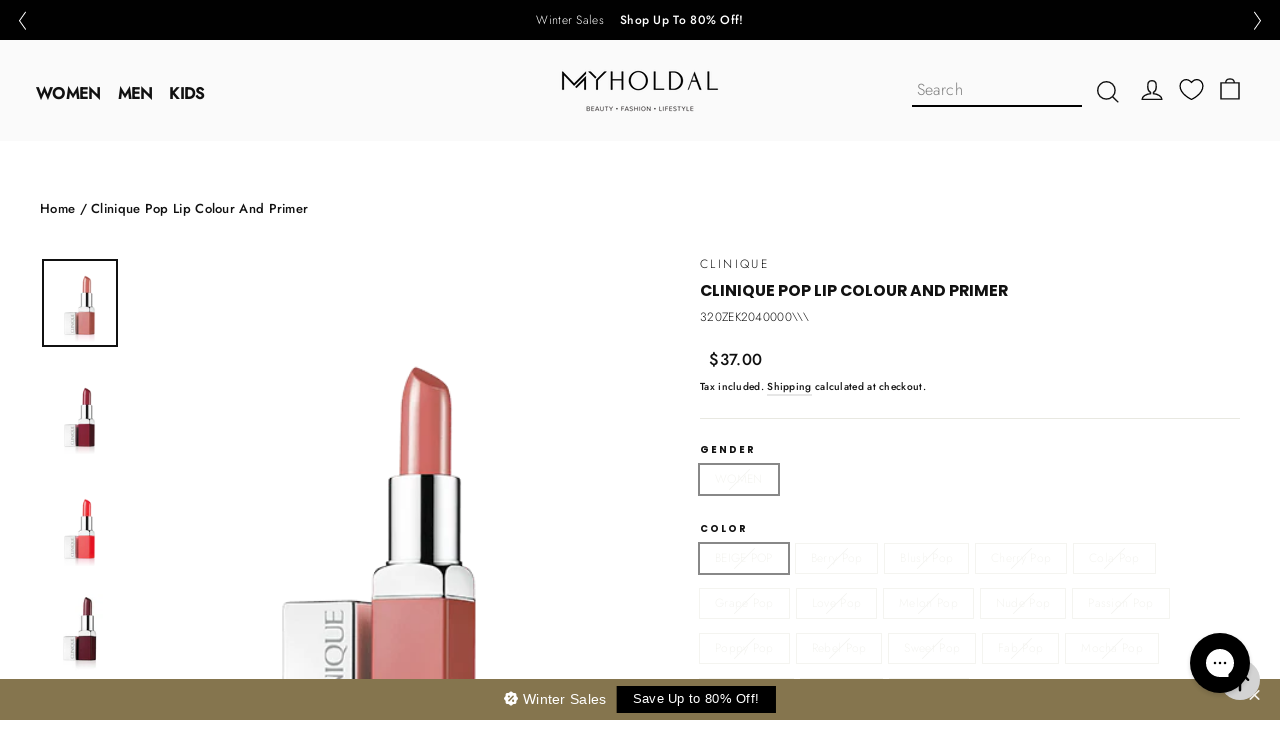

--- FILE ---
content_type: text/css
request_url: https://myholdal.com/cdn/shop/t/77/assets/swiper.css?v=151249847807260128031768485586
body_size: -201
content:
.announcement_bar_wrapper .swiper{width:100%!important;height:100%!important}.announcement_bar_wrapper .swiper-control{position:relative!important;display:flex!important;top:0!important;right:0!important;bottom:0!important;justify-content:flex-end!important}.announcement_bar_wrapper .swiper-header .collection__title{margin-bottom:3.2rem!important}.swiper-pagination{font-weight:600;font-size:18px;line-height:28px;color:#292929}.announcement_bar_wrapper .swiper-header{padding-right:8.5rem!important;display:flex!important;align-items:center!important;justify-content:space-between!important}.announcement_bar_wrapper .swiper-control .swiper-announcement-prev[aria-disabled=true],.announcement_bar_wrapper .swiper-control .swiper-announcement-prev[disabled],.announcement_bar_wrapper .swiper-control .swiper-announcement-next[aria-disabled=true],.announcement_bar_wrapper .swiper-control .swiper-announcement-next[disabled]{opacity:.25!important;cursor:default}.announcement_bar_wrapper .swiper-announcement-prev,.announcement_bar_wrapper .swiper-announcement-next{display:block!important;content:""!important;height:auto!important;margin-top:-15px!important}.announcement_bar_wrapper .swiper-announcement-prev:after,.announcement_bar_wrapper .swiper-announcement-next:after{content:""!important}.announcement_bar_wrapper .swiper-announcement-prev,.announcement_bar_wrapper .swiper-announcement-next,.swiper-pagination{position:initial!important;width:auto!important;bottom:0!important}.announcement_bar_wrapper .swiper-slide{display:-webkit-box!important;display:-ms-flexbox!important;display:-webkit-flex!important;display:flex!important;-webkit-box-pack:center!important;-ms-flex-pack:center!important;-webkit-justify-content:center!important;justify-content:center!important;-webkit-box-align:center!important;-ms-flex-align:center!important;-webkit-align-items:center!important;align-items:center!important}.announcement_bar_wrapper .swiper-wrapper .card-wrapper{width:100%!important}@media screen and (max-width: 767px){.announcement_bar_wrapper .swiper-control{display:none!important}.announcement_bar_wrapper .swiper-header .collection__title{margin-bottom:2.4rem!important}}@media screen and (min-width: 1190px){.announcement_bar_wrapper .swiper-control-bar{display:none!important}.announcement_bar_wrapper .barSwiper:hover .swiper-control-bar{display:flex!important}}@media screen and (min-width: 769px){.announcement_bar_wrapper .swiper-announcement-prev{margin-left:.5rem;padding:0 10px}.announcement_bar_wrapper .swiper-announcement-next{margin-right:.5rem;padding:0 10px}}@media screen and (max-width: 768px){.announcement_bar_wrapper .swiper-announcement-prev{margin-left:.25rem!important;padding:0 5px!important}.announcement_bar_wrapper .swiper-announcement-next{margin-right:.25rem;padding:0 5px}}.announcement_bar_wrapper .swiper-control-bar{display:flex!important;position:absolute!important;height:100%!important;width:100%!important;justify-content:space-between!important;align-items:center!important;align-content:center!important}.announcement_bar_wrapper .swiper-control-bar .swiper-announcement-next,.swiper-control-bar .swiper-announcement-prev{top:0}.announcement_bar_wrapper .swiper-control-bar .swiper-announcement-next,.announcement_bar_wrapper .swiper-control-bar .swiper-announcement-prev{cursor:pointer}.announcement_bar_wrapper .swiper-control-bar .swiper-announcement-next.swiper-button-disabled,.announcement_bar_wrapper .swiper-control-bar .swiper-announcement-prev.swiper-button-disabled{opacity:1!important}@media screen and (min-width: 768px){.swiper-header .collection__title{width:60%}}
/*# sourceMappingURL=/cdn/shop/t/77/assets/swiper.css.map?v=151249847807260128031768485586 */


--- FILE ---
content_type: text/css
request_url: https://myholdal.com/cdn/shop/t/77/assets/boost-sd-custom.css?v=1768747542055
body_size: -287
content:
/** Shopify CDN: Minification failed

Line 18:0 Expected "}" to go with "{"

**/
/* FIX: Sale Label Color Flash Override */
/**********************************************************************************/
.boost-sd__product-item .product-label--sale, 
.boost-sd__product-item .boost-sd__product-label--sale {
    /* Set the background color to your desired hex value: #85754E */
    background-color: #85754E !important; 
    
    /* Optional: Set the text color inside the label, e.g., to white */
    color: #ffffff !important; 
    
    /* Ensure no border is showing the old color (optional, but good practice) */
    border-color: #85754E !important; 


--- FILE ---
content_type: text/javascript
request_url: https://myholdal.com/cdn/shop/t/77/assets/boost-sd-custom.js?v=1768747542055
body_size: -632
content:
window.boostSDAppConfig&&(window.boostSDAppConfig.integration=Object.assign({wishlists:"king"},window.boostSDAppConfig.integration||{}));
//# sourceMappingURL=/cdn/shop/t/77/assets/boost-sd-custom.js.map?v=1768747542055


--- FILE ---
content_type: image/svg+xml
request_url: https://myholdal.com/cdn/shop/files/payment.svg?v=16828203721216524120
body_size: -605
content:
<svg xmlns:xlink="http://www.w3.org/1999/xlink" xmlns="http://www.w3.org/2000/svg" role="presentation" class="icon-svg l-vmargin--xsmall" aria-hidden="true" width="40"  height="40" ><defs><symbol id="icon-lock" viewBox="0 0 40 40">
            <path fill="currentColor" d="M34.7 5.5H5.3c-1.5 0-2.8 1.3-2.8 2.8V24c0 1.6 1.3 2.8 2.8 2.8a.68.68 0 0 0 .7-.7.68.68 0 0 0-.7-.7 1.54 1.54 0 0 1-1.5-1.5V13h32.4v11a1.54 1.54 0 0 1-1.5 1.5H23.9a.68.68 0 0 0-.7.7.68.68 0 0 0 .7.7h10.8c1.5 0 2.8-1.3 2.8-2.8V8.3c0-1.5-1.3-2.8-2.8-2.8zm1.3 6.1H3.8V8.3a1.54 1.54 0 0 1 1.5-1.5h29.4a1.54 1.54 0 0 1 1.5 1.5v3.3H36zM21.3 22.5h-1.2c-.1-3.5-2.5-6.3-5.3-6.3-2.9 0-5.2 2.8-5.3 6.3H8.3a.68.68 0 0 0-.7.7v10.6a.68.68 0 0 0 .7.7h13a.68.68 0 0 0 .7-.7V23.2a.68.68 0 0 0-.7-.7zm-6.5-5c2.1 0 3.9 2.2 4 5h-8c.2-2.7 1.9-5 4-5zm5.9 15.6H9v-9.3h11.7v9.3z"></path>
        </symbol></defs>
<use xmlns:xlink="http://www.w3.org/1999/xlink" xlink:href="#icon-lock"></use>
</svg>

--- FILE ---
content_type: text/javascript; charset=utf-8
request_url: https://myholdal.com/products/buy-clinique-clinique-pop-lip-colour-and-primer-lebanon.js
body_size: 2273
content:
{"id":4648345763920,"title":"Clinique Pop Lip Colour And Primer","handle":"buy-clinique-clinique-pop-lip-colour-and-primer-lebanon","description":"\u003cp\u003eWho It's For: All Skin Types What It Is A rich color plus a smoothing primer in one that keeps lips comfortably moisturized.\u003cbr\u003e\u003c\/p\u003e\n\u003cp\u003e\u003cspan data-mce-fragment=\"1\"\u003eWhat It Does: Luxurious yet weightless formula merges bold, saturated colour with a smoothing primer.\u003c\/span\u003e\u003c\/p\u003e\n\u003cp\u003e\u003cspan data-mce-fragment=\"1\"\u003eGlides on effortlessly to a modern-velvet finish.\u003c\/span\u003e\u003c\/p\u003e\n\u003cp\u003e\u003cspan data-mce-fragment=\"1\"\u003eColour stays true, keeps lips comfortably moisturized.\u003c\/span\u003e\u003c\/p\u003e\n\u003cp\u003e\u003cspan data-mce-fragment=\"1\"\u003eHow To Use: Apply to clean, bare lips. Can be worn with lip liner.\u003c\/span\u003e\u003c\/p\u003e\n\u003cp\u003e\u003cspan data-mce-fragment=\"1\"\u003e\u003cbr\u003e\u003c\/span\u003e\u003c\/p\u003e","published_at":"2020-06-05T16:42:19+03:00","created_at":"2020-06-05T16:43:04+03:00","vendor":"CLINIQUE","type":"LIPSTICKS","tags":["BEAUTY","BRANDS WOMEN","clinique bf 25 50","clinique end of ss 30","clinique end of ss 40","clinique not discounted","clinique sd 25 50","CLINIQUE WOMEN","CORPORATE DISCOUNTED ITEMS","influencer code","live sale WOMEN","LRLDIS15","MAKEUP pnc 30 not discounted","myholdal sale","sd 25 makeup","WOMEN MAKEUP"],"price":3700,"price_min":3700,"price_max":6600,"available":false,"price_varies":true,"compare_at_price":3700,"compare_at_price_min":3700,"compare_at_price_max":6600,"compare_at_price_varies":true,"variants":[{"id":40442596098128,"title":"WOMEN \/ BEIGE POP","option1":"WOMEN","option2":"BEIGE POP","option3":null,"sku":"320ZEK2040000\\\\\\","requires_shipping":true,"taxable":true,"featured_image":null,"available":false,"name":"Clinique Pop Lip Colour And Primer - WOMEN \/ BEIGE POP","public_title":"WOMEN \/ BEIGE POP","options":["WOMEN","BEIGE POP"],"price":3700,"weight":0,"compare_at_price":3700,"inventory_management":"shopify","barcode":null,"requires_selling_plan":false,"selling_plan_allocations":[]},{"id":40442596130896,"title":"WOMEN \/ Berry Pop","option1":"WOMEN","option2":"Berry Pop","option3":null,"sku":"320ZEK2150000\\\\\\","requires_shipping":true,"taxable":true,"featured_image":null,"available":false,"name":"Clinique Pop Lip Colour And Primer - WOMEN \/ Berry Pop","public_title":"WOMEN \/ Berry Pop","options":["WOMEN","Berry Pop"],"price":3700,"weight":0,"compare_at_price":3700,"inventory_management":"shopify","barcode":null,"requires_selling_plan":false,"selling_plan_allocations":[]},{"id":40442596163664,"title":"WOMEN \/ Blush Pop","option1":"WOMEN","option2":"Blush Pop","option3":null,"sku":"320ZEK2230000\\\\\\","requires_shipping":true,"taxable":true,"featured_image":null,"available":false,"name":"Clinique Pop Lip Colour And Primer - WOMEN \/ Blush Pop","public_title":"WOMEN \/ Blush Pop","options":["WOMEN","Blush Pop"],"price":3700,"weight":0,"compare_at_price":3700,"inventory_management":"shopify","barcode":null,"requires_selling_plan":false,"selling_plan_allocations":[]},{"id":40442596196432,"title":"WOMEN \/ Cherry Pop","option1":"WOMEN","option2":"Cherry Pop","option3":null,"sku":"320ZEK2080000\\\\\\","requires_shipping":true,"taxable":true,"featured_image":null,"available":false,"name":"Clinique Pop Lip Colour And Primer - WOMEN \/ Cherry Pop","public_title":"WOMEN \/ Cherry Pop","options":["WOMEN","Cherry Pop"],"price":3700,"weight":0,"compare_at_price":3700,"inventory_management":"shopify","barcode":null,"requires_selling_plan":false,"selling_plan_allocations":[]},{"id":40442596229200,"title":"WOMEN \/ Cola Pop","option1":"WOMEN","option2":"Cola Pop","option3":null,"sku":"320ZEK2030000\\\\\\","requires_shipping":true,"taxable":true,"featured_image":null,"available":false,"name":"Clinique Pop Lip Colour And Primer - WOMEN \/ Cola Pop","public_title":"WOMEN \/ Cola Pop","options":["WOMEN","Cola Pop"],"price":3700,"weight":0,"compare_at_price":3700,"inventory_management":"shopify","barcode":null,"requires_selling_plan":false,"selling_plan_allocations":[]},{"id":40442596261968,"title":"WOMEN \/ Grape Pop","option1":"WOMEN","option2":"Grape Pop","option3":null,"sku":"320ZEK2160000\\\\\\","requires_shipping":true,"taxable":true,"featured_image":null,"available":false,"name":"Clinique Pop Lip Colour And Primer - WOMEN \/ Grape Pop","public_title":"WOMEN \/ Grape Pop","options":["WOMEN","Grape Pop"],"price":6600,"weight":0,"compare_at_price":6600,"inventory_management":"shopify","barcode":null,"requires_selling_plan":false,"selling_plan_allocations":[]},{"id":40442596294736,"title":"WOMEN \/ Love Pop","option1":"WOMEN","option2":"Love Pop","option3":null,"sku":"320ZEK2130000\\\\\\","requires_shipping":true,"taxable":true,"featured_image":null,"available":false,"name":"Clinique Pop Lip Colour And Primer - WOMEN \/ Love Pop","public_title":"WOMEN \/ Love Pop","options":["WOMEN","Love Pop"],"price":3700,"weight":0,"compare_at_price":3700,"inventory_management":"shopify","barcode":null,"requires_selling_plan":false,"selling_plan_allocations":[]},{"id":40442596327504,"title":"WOMEN \/ Melon Pop","option1":"WOMEN","option2":"Melon Pop","option3":null,"sku":"320ZEK2050000\\\\\\","requires_shipping":true,"taxable":true,"featured_image":null,"available":false,"name":"Clinique Pop Lip Colour And Primer - WOMEN \/ Melon Pop","public_title":"WOMEN \/ Melon Pop","options":["WOMEN","Melon Pop"],"price":3700,"weight":0,"compare_at_price":3700,"inventory_management":"shopify","barcode":null,"requires_selling_plan":false,"selling_plan_allocations":[]},{"id":40442596360272,"title":"WOMEN \/ Nude Pop","option1":"WOMEN","option2":"Nude Pop","option3":null,"sku":"320ZEK2010000\\\\\\","requires_shipping":true,"taxable":true,"featured_image":null,"available":false,"name":"Clinique Pop Lip Colour And Primer - WOMEN \/ Nude Pop","public_title":"WOMEN \/ Nude Pop","options":["WOMEN","Nude Pop"],"price":3700,"weight":0,"compare_at_price":3700,"inventory_management":"shopify","barcode":null,"requires_selling_plan":false,"selling_plan_allocations":[]},{"id":40442596393040,"title":"WOMEN \/ Passion Pop","option1":"WOMEN","option2":"Passion Pop","option3":null,"sku":"320ZEK2070000\\\\\\","requires_shipping":true,"taxable":true,"featured_image":null,"available":false,"name":"Clinique Pop Lip Colour And Primer - WOMEN \/ Passion Pop","public_title":"WOMEN \/ Passion Pop","options":["WOMEN","Passion Pop"],"price":3700,"weight":0,"compare_at_price":3700,"inventory_management":"shopify","barcode":null,"requires_selling_plan":false,"selling_plan_allocations":[]},{"id":40442596425808,"title":"WOMEN \/ Poppy Pop","option1":"WOMEN","option2":"Poppy Pop","option3":null,"sku":"320ZEK2060000\\\\\\","requires_shipping":true,"taxable":true,"featured_image":null,"available":false,"name":"Clinique Pop Lip Colour And Primer - WOMEN \/ Poppy Pop","public_title":"WOMEN \/ Poppy Pop","options":["WOMEN","Poppy Pop"],"price":3700,"weight":0,"compare_at_price":3700,"inventory_management":"shopify","barcode":null,"requires_selling_plan":false,"selling_plan_allocations":[]},{"id":40442596458576,"title":"WOMEN \/ Rebel Pop","option1":"WOMEN","option2":"Rebel Pop","option3":null,"sku":"320ZEK2210000\\\\\\","requires_shipping":true,"taxable":true,"featured_image":null,"available":false,"name":"Clinique Pop Lip Colour And Primer - WOMEN \/ Rebel Pop","public_title":"WOMEN \/ Rebel Pop","options":["WOMEN","Rebel Pop"],"price":3700,"weight":0,"compare_at_price":3700,"inventory_management":"shopify","barcode":null,"requires_selling_plan":false,"selling_plan_allocations":[]},{"id":40442596491344,"title":"WOMEN \/ Sweet Pop","option1":"WOMEN","option2":"Sweet Pop","option3":null,"sku":"320ZEK2090000\\\\\\","requires_shipping":true,"taxable":true,"featured_image":null,"available":false,"name":"Clinique Pop Lip Colour And Primer - WOMEN \/ Sweet Pop","public_title":"WOMEN \/ Sweet Pop","options":["WOMEN","Sweet Pop"],"price":3700,"weight":0,"compare_at_price":3700,"inventory_management":"shopify","barcode":null,"requires_selling_plan":false,"selling_plan_allocations":[]},{"id":40442596524112,"title":"WOMEN \/ Fab Pop","option1":"WOMEN","option2":"Fab Pop","option3":null,"sku":"320ZEK2120000\\\\\\","requires_shipping":true,"taxable":true,"featured_image":{"id":30768377200720,"product_id":4648345763920,"position":6,"created_at":"2023-02-08T10:30:25+02:00","updated_at":"2025-07-03T17:07:58+03:00","alt":null,"width":1200,"height":1500,"src":"https:\/\/cdn.shopify.com\/s\/files\/1\/0268\/6481\/2112\/products\/320ZEK2120000_1.webp?v=1751551678","variant_ids":[40442596524112]},"available":false,"name":"Clinique Pop Lip Colour And Primer - WOMEN \/ Fab Pop","public_title":"WOMEN \/ Fab Pop","options":["WOMEN","Fab Pop"],"price":3700,"weight":0,"compare_at_price":3700,"inventory_management":"shopify","barcode":null,"featured_media":{"alt":null,"id":23161016090704,"position":6,"preview_image":{"aspect_ratio":0.8,"height":1500,"width":1200,"src":"https:\/\/cdn.shopify.com\/s\/files\/1\/0268\/6481\/2112\/products\/320ZEK2120000_1.webp?v=1751551678"}},"requires_selling_plan":false,"selling_plan_allocations":[]},{"id":40442596556880,"title":"WOMEN \/ Mocha Pop","option1":"WOMEN","option2":"Mocha Pop","option3":null,"sku":"320ZEK2170000\\\\\\","requires_shipping":true,"taxable":true,"featured_image":{"id":30768377364560,"product_id":4648345763920,"position":7,"created_at":"2023-02-08T10:30:33+02:00","updated_at":"2025-07-03T17:07:58+03:00","alt":null,"width":1200,"height":1500,"src":"https:\/\/cdn.shopify.com\/s\/files\/1\/0268\/6481\/2112\/products\/320ZEK2170000_ec1d9932-b942-4824-8564-69fca4ddf6db.webp?v=1751551678","variant_ids":[40442596556880]},"available":false,"name":"Clinique Pop Lip Colour And Primer - WOMEN \/ Mocha Pop","public_title":"WOMEN \/ Mocha Pop","options":["WOMEN","Mocha Pop"],"price":3700,"weight":0,"compare_at_price":3700,"inventory_management":"shopify","barcode":null,"featured_media":{"alt":null,"id":23161016254544,"position":7,"preview_image":{"aspect_ratio":0.8,"height":1500,"width":1200,"src":"https:\/\/cdn.shopify.com\/s\/files\/1\/0268\/6481\/2112\/products\/320ZEK2170000_ec1d9932-b942-4824-8564-69fca4ddf6db.webp?v=1751551678"}},"requires_selling_plan":false,"selling_plan_allocations":[]},{"id":40442596589648,"title":"WOMEN \/ Papaya Pop","option1":"WOMEN","option2":"Papaya Pop","option3":null,"sku":"320ZEK2180000\\\\\\","requires_shipping":true,"taxable":true,"featured_image":{"id":31596918341712,"product_id":4648345763920,"position":11,"created_at":"2024-01-10T10:50:12+02:00","updated_at":"2025-07-03T17:07:58+03:00","alt":null,"width":1200,"height":1500,"src":"https:\/\/cdn.shopify.com\/s\/files\/1\/0268\/6481\/2112\/products\/320ZEK2180000_94a1af47-5f1f-4298-9a33-0414afdcad2e.webp?v=1751551678","variant_ids":[40442596589648]},"available":false,"name":"Clinique Pop Lip Colour And Primer - WOMEN \/ Papaya Pop","public_title":"WOMEN \/ Papaya Pop","options":["WOMEN","Papaya Pop"],"price":3700,"weight":0,"compare_at_price":3700,"inventory_management":"shopify","barcode":null,"featured_media":{"alt":null,"id":24056718229584,"position":11,"preview_image":{"aspect_ratio":0.8,"height":1500,"width":1200,"src":"https:\/\/cdn.shopify.com\/s\/files\/1\/0268\/6481\/2112\/products\/320ZEK2180000_94a1af47-5f1f-4298-9a33-0414afdcad2e.webp?v=1751551678"}},"requires_selling_plan":false,"selling_plan_allocations":[]},{"id":40442596622416,"title":"WOMEN \/ Party Pop","option1":"WOMEN","option2":"Party Pop","option3":null,"sku":"320ZEK2190000\\\\\\","requires_shipping":true,"taxable":true,"featured_image":{"id":30768377462864,"product_id":4648345763920,"position":9,"created_at":"2023-02-08T10:30:41+02:00","updated_at":"2025-07-03T17:07:58+03:00","alt":null,"width":1200,"height":1500,"src":"https:\/\/cdn.shopify.com\/s\/files\/1\/0268\/6481\/2112\/products\/320ZEK2190000_a6db61ff-d4f2-4ba5-a82d-2af9e5aeb181.webp?v=1751551678","variant_ids":[40442596622416]},"available":false,"name":"Clinique Pop Lip Colour And Primer - WOMEN \/ Party Pop","public_title":"WOMEN \/ Party Pop","options":["WOMEN","Party Pop"],"price":3700,"weight":0,"compare_at_price":3700,"inventory_management":"shopify","barcode":null,"featured_media":{"alt":null,"id":23161016352848,"position":9,"preview_image":{"aspect_ratio":0.8,"height":1500,"width":1200,"src":"https:\/\/cdn.shopify.com\/s\/files\/1\/0268\/6481\/2112\/products\/320ZEK2190000_a6db61ff-d4f2-4ba5-a82d-2af9e5aeb181.webp?v=1751551678"}},"requires_selling_plan":false,"selling_plan_allocations":[]},{"id":40442596655184,"title":"WOMEN \/ Bare Pop","option1":"WOMEN","option2":"Bare Pop","option3":null,"sku":"320ZEK2020000\\\\\\","requires_shipping":true,"taxable":true,"featured_image":{"id":30768377528400,"product_id":4648345763920,"position":10,"created_at":"2023-02-08T10:30:52+02:00","updated_at":"2025-07-03T17:07:58+03:00","alt":null,"width":1200,"height":1500,"src":"https:\/\/cdn.shopify.com\/s\/files\/1\/0268\/6481\/2112\/products\/320ZEK2020000_5330b57b-4e4d-4ae1-b858-9b54cdfa912e.webp?v=1751551678","variant_ids":[40442596655184]},"available":false,"name":"Clinique Pop Lip Colour And Primer - WOMEN \/ Bare Pop","public_title":"WOMEN \/ Bare Pop","options":["WOMEN","Bare Pop"],"price":3700,"weight":0,"compare_at_price":3700,"inventory_management":"shopify","barcode":null,"featured_media":{"alt":null,"id":23161016418384,"position":10,"preview_image":{"aspect_ratio":0.8,"height":1500,"width":1200,"src":"https:\/\/cdn.shopify.com\/s\/files\/1\/0268\/6481\/2112\/products\/320ZEK2020000_5330b57b-4e4d-4ae1-b858-9b54cdfa912e.webp?v=1751551678"}},"requires_selling_plan":false,"selling_plan_allocations":[]}],"images":["\/\/cdn.shopify.com\/s\/files\/1\/0268\/6481\/2112\/products\/clq_ZEK204_402x464_0f92c02c-d061-455a-b1be-25c3e4125399.png?v=1751551676","\/\/cdn.shopify.com\/s\/files\/1\/0268\/6481\/2112\/products\/clq_ZEK207_402x464_fa59257c-543c-4930-85af-8e89cbfe4a1b.png?v=1751551677","\/\/cdn.shopify.com\/s\/files\/1\/0268\/6481\/2112\/products\/clq_ZEK206_402x464_c1e3cc72-fa73-4708-8c49-87658f0a53bc.png?v=1751551677","\/\/cdn.shopify.com\/s\/files\/1\/0268\/6481\/2112\/products\/clq_ZEK221_402x464_435334ce-fce2-4a5d-b301-76ff025637b8.jpg?v=1751551677","\/\/cdn.shopify.com\/s\/files\/1\/0268\/6481\/2112\/products\/clq_ZEK209_402x464_b429193a-a968-40e3-b1e1-158d8e146414.png?v=1751551678","\/\/cdn.shopify.com\/s\/files\/1\/0268\/6481\/2112\/products\/320ZEK2120000_1.webp?v=1751551678","\/\/cdn.shopify.com\/s\/files\/1\/0268\/6481\/2112\/products\/320ZEK2170000_ec1d9932-b942-4824-8564-69fca4ddf6db.webp?v=1751551678","\/\/cdn.shopify.com\/s\/files\/1\/0268\/6481\/2112\/products\/320ZEK2180000_f8a8ea34-7231-4c90-a9f5-7997007abee8.webp?v=1751551678","\/\/cdn.shopify.com\/s\/files\/1\/0268\/6481\/2112\/products\/320ZEK2190000_a6db61ff-d4f2-4ba5-a82d-2af9e5aeb181.webp?v=1751551678","\/\/cdn.shopify.com\/s\/files\/1\/0268\/6481\/2112\/products\/320ZEK2020000_5330b57b-4e4d-4ae1-b858-9b54cdfa912e.webp?v=1751551678","\/\/cdn.shopify.com\/s\/files\/1\/0268\/6481\/2112\/products\/320ZEK2180000_94a1af47-5f1f-4298-9a33-0414afdcad2e.webp?v=1751551678","\/\/cdn.shopify.com\/s\/files\/1\/0268\/6481\/2112\/products\/clq_ZEK215_402x464_ae090d64-7de4-41e7-a470-e6a4164077ae.png?v=1751551676","\/\/cdn.shopify.com\/s\/files\/1\/0268\/6481\/2112\/products\/clq_ZEK223_402x464_f6d0f16b-27ba-49b6-8212-09cd3c8b019d.jpg?v=1751551676","\/\/cdn.shopify.com\/s\/files\/1\/0268\/6481\/2112\/products\/clq_ZEK208_402x464_104b5d61-7525-4ce3-aab6-21a7088c8adb.png?v=1751551677","\/\/cdn.shopify.com\/s\/files\/1\/0268\/6481\/2112\/products\/clq_ZEK203_402x464_b4287c74-a58c-416f-801d-85da2cc1ebcd.png?v=1751551677","\/\/cdn.shopify.com\/s\/files\/1\/0268\/6481\/2112\/products\/clq_ZEK216_402x464_826260a0-1489-4f21-a476-48b21ec07c9f.png?v=1751551677","\/\/cdn.shopify.com\/s\/files\/1\/0268\/6481\/2112\/products\/clq_ZEK213_402x464_a8ac053d-cd76-47cd-a76a-77ae3bfd5b7d.png?v=1751551677","\/\/cdn.shopify.com\/s\/files\/1\/0268\/6481\/2112\/products\/clq_ZEK205_402x464_9a4a9848-d925-4d7c-ad06-3d3ea4eec749.png?v=1751551677","\/\/cdn.shopify.com\/s\/files\/1\/0268\/6481\/2112\/products\/clq_ZEK201_402x464_e1de4997-3ddc-4912-ae27-08b2c0fd0ab6.png?v=1751551677"],"featured_image":"\/\/cdn.shopify.com\/s\/files\/1\/0268\/6481\/2112\/products\/clq_ZEK204_402x464_0f92c02c-d061-455a-b1be-25c3e4125399.png?v=1751551676","options":[{"name":"Gender","position":1,"values":["WOMEN"]},{"name":"Color","position":2,"values":["BEIGE POP","Berry Pop","Blush Pop","Cherry Pop","Cola Pop","Grape Pop","Love Pop","Melon Pop","Nude Pop","Passion Pop","Poppy Pop","Rebel Pop","Sweet Pop","Fab Pop","Mocha Pop","Papaya Pop","Party Pop","Bare Pop"]}],"url":"\/products\/buy-clinique-clinique-pop-lip-colour-and-primer-lebanon","media":[{"alt":"Shop The Latest Collection Of Clinique Clinique Pop Lip Colour And Primer In Lebanon","id":7602941689936,"position":1,"preview_image":{"aspect_ratio":0.866,"height":464,"width":402,"src":"https:\/\/cdn.shopify.com\/s\/files\/1\/0268\/6481\/2112\/products\/clq_ZEK204_402x464_0f92c02c-d061-455a-b1be-25c3e4125399.png?v=1751551676"},"aspect_ratio":0.866,"height":464,"media_type":"image","src":"https:\/\/cdn.shopify.com\/s\/files\/1\/0268\/6481\/2112\/products\/clq_ZEK204_402x464_0f92c02c-d061-455a-b1be-25c3e4125399.png?v=1751551676","width":402},{"alt":"Clinique - Clinique Pop™ Lip Colour and Primer - MyHoldal","id":7602941984848,"position":2,"preview_image":{"aspect_ratio":0.866,"height":464,"width":402,"src":"https:\/\/cdn.shopify.com\/s\/files\/1\/0268\/6481\/2112\/products\/clq_ZEK207_402x464_fa59257c-543c-4930-85af-8e89cbfe4a1b.png?v=1751551677"},"aspect_ratio":0.866,"height":464,"media_type":"image","src":"https:\/\/cdn.shopify.com\/s\/files\/1\/0268\/6481\/2112\/products\/clq_ZEK207_402x464_fa59257c-543c-4930-85af-8e89cbfe4a1b.png?v=1751551677","width":402},{"alt":"Clinique - Clinique Pop™ Lip Colour and Primer - MyHoldal","id":7602942017616,"position":3,"preview_image":{"aspect_ratio":0.866,"height":464,"width":402,"src":"https:\/\/cdn.shopify.com\/s\/files\/1\/0268\/6481\/2112\/products\/clq_ZEK206_402x464_c1e3cc72-fa73-4708-8c49-87658f0a53bc.png?v=1751551677"},"aspect_ratio":0.866,"height":464,"media_type":"image","src":"https:\/\/cdn.shopify.com\/s\/files\/1\/0268\/6481\/2112\/products\/clq_ZEK206_402x464_c1e3cc72-fa73-4708-8c49-87658f0a53bc.png?v=1751551677","width":402},{"alt":"Clinique - Clinique Pop™ Lip Colour and Primer - MyHoldal","id":7602942050384,"position":4,"preview_image":{"aspect_ratio":0.866,"height":464,"width":402,"src":"https:\/\/cdn.shopify.com\/s\/files\/1\/0268\/6481\/2112\/products\/clq_ZEK221_402x464_435334ce-fce2-4a5d-b301-76ff025637b8.jpg?v=1751551677"},"aspect_ratio":0.866,"height":464,"media_type":"image","src":"https:\/\/cdn.shopify.com\/s\/files\/1\/0268\/6481\/2112\/products\/clq_ZEK221_402x464_435334ce-fce2-4a5d-b301-76ff025637b8.jpg?v=1751551677","width":402},{"alt":"Clinique - Clinique Pop™ Lip Colour and Primer - MyHoldal","id":7602942083152,"position":5,"preview_image":{"aspect_ratio":0.866,"height":464,"width":402,"src":"https:\/\/cdn.shopify.com\/s\/files\/1\/0268\/6481\/2112\/products\/clq_ZEK209_402x464_b429193a-a968-40e3-b1e1-158d8e146414.png?v=1751551678"},"aspect_ratio":0.866,"height":464,"media_type":"image","src":"https:\/\/cdn.shopify.com\/s\/files\/1\/0268\/6481\/2112\/products\/clq_ZEK209_402x464_b429193a-a968-40e3-b1e1-158d8e146414.png?v=1751551678","width":402},{"alt":null,"id":23161016090704,"position":6,"preview_image":{"aspect_ratio":0.8,"height":1500,"width":1200,"src":"https:\/\/cdn.shopify.com\/s\/files\/1\/0268\/6481\/2112\/products\/320ZEK2120000_1.webp?v=1751551678"},"aspect_ratio":0.8,"height":1500,"media_type":"image","src":"https:\/\/cdn.shopify.com\/s\/files\/1\/0268\/6481\/2112\/products\/320ZEK2120000_1.webp?v=1751551678","width":1200},{"alt":null,"id":23161016254544,"position":7,"preview_image":{"aspect_ratio":0.8,"height":1500,"width":1200,"src":"https:\/\/cdn.shopify.com\/s\/files\/1\/0268\/6481\/2112\/products\/320ZEK2170000_ec1d9932-b942-4824-8564-69fca4ddf6db.webp?v=1751551678"},"aspect_ratio":0.8,"height":1500,"media_type":"image","src":"https:\/\/cdn.shopify.com\/s\/files\/1\/0268\/6481\/2112\/products\/320ZEK2170000_ec1d9932-b942-4824-8564-69fca4ddf6db.webp?v=1751551678","width":1200},{"alt":null,"id":23161016287312,"position":8,"preview_image":{"aspect_ratio":0.8,"height":1500,"width":1200,"src":"https:\/\/cdn.shopify.com\/s\/files\/1\/0268\/6481\/2112\/products\/320ZEK2180000_f8a8ea34-7231-4c90-a9f5-7997007abee8.webp?v=1751551678"},"aspect_ratio":0.8,"height":1500,"media_type":"image","src":"https:\/\/cdn.shopify.com\/s\/files\/1\/0268\/6481\/2112\/products\/320ZEK2180000_f8a8ea34-7231-4c90-a9f5-7997007abee8.webp?v=1751551678","width":1200},{"alt":null,"id":23161016352848,"position":9,"preview_image":{"aspect_ratio":0.8,"height":1500,"width":1200,"src":"https:\/\/cdn.shopify.com\/s\/files\/1\/0268\/6481\/2112\/products\/320ZEK2190000_a6db61ff-d4f2-4ba5-a82d-2af9e5aeb181.webp?v=1751551678"},"aspect_ratio":0.8,"height":1500,"media_type":"image","src":"https:\/\/cdn.shopify.com\/s\/files\/1\/0268\/6481\/2112\/products\/320ZEK2190000_a6db61ff-d4f2-4ba5-a82d-2af9e5aeb181.webp?v=1751551678","width":1200},{"alt":null,"id":23161016418384,"position":10,"preview_image":{"aspect_ratio":0.8,"height":1500,"width":1200,"src":"https:\/\/cdn.shopify.com\/s\/files\/1\/0268\/6481\/2112\/products\/320ZEK2020000_5330b57b-4e4d-4ae1-b858-9b54cdfa912e.webp?v=1751551678"},"aspect_ratio":0.8,"height":1500,"media_type":"image","src":"https:\/\/cdn.shopify.com\/s\/files\/1\/0268\/6481\/2112\/products\/320ZEK2020000_5330b57b-4e4d-4ae1-b858-9b54cdfa912e.webp?v=1751551678","width":1200},{"alt":null,"id":24056718229584,"position":11,"preview_image":{"aspect_ratio":0.8,"height":1500,"width":1200,"src":"https:\/\/cdn.shopify.com\/s\/files\/1\/0268\/6481\/2112\/products\/320ZEK2180000_94a1af47-5f1f-4298-9a33-0414afdcad2e.webp?v=1751551678"},"aspect_ratio":0.8,"height":1500,"media_type":"image","src":"https:\/\/cdn.shopify.com\/s\/files\/1\/0268\/6481\/2112\/products\/320ZEK2180000_94a1af47-5f1f-4298-9a33-0414afdcad2e.webp?v=1751551678","width":1200},{"alt":"Clinique - Clinique Pop™ Lip Colour and Primer - MyHoldal","id":7602941722704,"position":12,"preview_image":{"aspect_ratio":0.866,"height":464,"width":402,"src":"https:\/\/cdn.shopify.com\/s\/files\/1\/0268\/6481\/2112\/products\/clq_ZEK215_402x464_ae090d64-7de4-41e7-a470-e6a4164077ae.png?v=1751551676"},"aspect_ratio":0.866,"height":464,"media_type":"image","src":"https:\/\/cdn.shopify.com\/s\/files\/1\/0268\/6481\/2112\/products\/clq_ZEK215_402x464_ae090d64-7de4-41e7-a470-e6a4164077ae.png?v=1751551676","width":402},{"alt":"Clinique - Clinique Pop™ Lip Colour and Primer - MyHoldal","id":7602941755472,"position":13,"preview_image":{"aspect_ratio":0.866,"height":464,"width":402,"src":"https:\/\/cdn.shopify.com\/s\/files\/1\/0268\/6481\/2112\/products\/clq_ZEK223_402x464_f6d0f16b-27ba-49b6-8212-09cd3c8b019d.jpg?v=1751551676"},"aspect_ratio":0.866,"height":464,"media_type":"image","src":"https:\/\/cdn.shopify.com\/s\/files\/1\/0268\/6481\/2112\/products\/clq_ZEK223_402x464_f6d0f16b-27ba-49b6-8212-09cd3c8b019d.jpg?v=1751551676","width":402},{"alt":"Clinique - Clinique Pop™ Lip Colour and Primer - MyHoldal","id":7602941788240,"position":14,"preview_image":{"aspect_ratio":0.866,"height":464,"width":402,"src":"https:\/\/cdn.shopify.com\/s\/files\/1\/0268\/6481\/2112\/products\/clq_ZEK208_402x464_104b5d61-7525-4ce3-aab6-21a7088c8adb.png?v=1751551677"},"aspect_ratio":0.866,"height":464,"media_type":"image","src":"https:\/\/cdn.shopify.com\/s\/files\/1\/0268\/6481\/2112\/products\/clq_ZEK208_402x464_104b5d61-7525-4ce3-aab6-21a7088c8adb.png?v=1751551677","width":402},{"alt":"Clinique - Clinique Pop™ Lip Colour and Primer - MyHoldal","id":7602941821008,"position":15,"preview_image":{"aspect_ratio":0.866,"height":464,"width":402,"src":"https:\/\/cdn.shopify.com\/s\/files\/1\/0268\/6481\/2112\/products\/clq_ZEK203_402x464_b4287c74-a58c-416f-801d-85da2cc1ebcd.png?v=1751551677"},"aspect_ratio":0.866,"height":464,"media_type":"image","src":"https:\/\/cdn.shopify.com\/s\/files\/1\/0268\/6481\/2112\/products\/clq_ZEK203_402x464_b4287c74-a58c-416f-801d-85da2cc1ebcd.png?v=1751551677","width":402},{"alt":"Clinique - Clinique Pop™ Lip Colour and Primer - MyHoldal","id":7602941853776,"position":16,"preview_image":{"aspect_ratio":0.866,"height":464,"width":402,"src":"https:\/\/cdn.shopify.com\/s\/files\/1\/0268\/6481\/2112\/products\/clq_ZEK216_402x464_826260a0-1489-4f21-a476-48b21ec07c9f.png?v=1751551677"},"aspect_ratio":0.866,"height":464,"media_type":"image","src":"https:\/\/cdn.shopify.com\/s\/files\/1\/0268\/6481\/2112\/products\/clq_ZEK216_402x464_826260a0-1489-4f21-a476-48b21ec07c9f.png?v=1751551677","width":402},{"alt":"Clinique - Clinique Pop™ Lip Colour and Primer - MyHoldal","id":7602941886544,"position":17,"preview_image":{"aspect_ratio":0.866,"height":464,"width":402,"src":"https:\/\/cdn.shopify.com\/s\/files\/1\/0268\/6481\/2112\/products\/clq_ZEK213_402x464_a8ac053d-cd76-47cd-a76a-77ae3bfd5b7d.png?v=1751551677"},"aspect_ratio":0.866,"height":464,"media_type":"image","src":"https:\/\/cdn.shopify.com\/s\/files\/1\/0268\/6481\/2112\/products\/clq_ZEK213_402x464_a8ac053d-cd76-47cd-a76a-77ae3bfd5b7d.png?v=1751551677","width":402},{"alt":"Clinique - Clinique Pop™ Lip Colour and Primer - MyHoldal","id":7602941919312,"position":18,"preview_image":{"aspect_ratio":0.866,"height":464,"width":402,"src":"https:\/\/cdn.shopify.com\/s\/files\/1\/0268\/6481\/2112\/products\/clq_ZEK205_402x464_9a4a9848-d925-4d7c-ad06-3d3ea4eec749.png?v=1751551677"},"aspect_ratio":0.866,"height":464,"media_type":"image","src":"https:\/\/cdn.shopify.com\/s\/files\/1\/0268\/6481\/2112\/products\/clq_ZEK205_402x464_9a4a9848-d925-4d7c-ad06-3d3ea4eec749.png?v=1751551677","width":402},{"alt":"Clinique - Clinique Pop™ Lip Colour and Primer - MyHoldal","id":7602941952080,"position":19,"preview_image":{"aspect_ratio":0.866,"height":464,"width":402,"src":"https:\/\/cdn.shopify.com\/s\/files\/1\/0268\/6481\/2112\/products\/clq_ZEK201_402x464_e1de4997-3ddc-4912-ae27-08b2c0fd0ab6.png?v=1751551677"},"aspect_ratio":0.866,"height":464,"media_type":"image","src":"https:\/\/cdn.shopify.com\/s\/files\/1\/0268\/6481\/2112\/products\/clq_ZEK201_402x464_e1de4997-3ddc-4912-ae27-08b2c0fd0ab6.png?v=1751551677","width":402}],"requires_selling_plan":false,"selling_plan_groups":[]}

--- FILE ---
content_type: text/javascript; charset=utf-8
request_url: https://myholdal.com/products/buy-clinique-clinique-pop-lip-colour-and-primer-lebanon.js
body_size: 1791
content:
{"id":4648345763920,"title":"Clinique Pop Lip Colour And Primer","handle":"buy-clinique-clinique-pop-lip-colour-and-primer-lebanon","description":"\u003cp\u003eWho It's For: All Skin Types What It Is A rich color plus a smoothing primer in one that keeps lips comfortably moisturized.\u003cbr\u003e\u003c\/p\u003e\n\u003cp\u003e\u003cspan data-mce-fragment=\"1\"\u003eWhat It Does: Luxurious yet weightless formula merges bold, saturated colour with a smoothing primer.\u003c\/span\u003e\u003c\/p\u003e\n\u003cp\u003e\u003cspan data-mce-fragment=\"1\"\u003eGlides on effortlessly to a modern-velvet finish.\u003c\/span\u003e\u003c\/p\u003e\n\u003cp\u003e\u003cspan data-mce-fragment=\"1\"\u003eColour stays true, keeps lips comfortably moisturized.\u003c\/span\u003e\u003c\/p\u003e\n\u003cp\u003e\u003cspan data-mce-fragment=\"1\"\u003eHow To Use: Apply to clean, bare lips. Can be worn with lip liner.\u003c\/span\u003e\u003c\/p\u003e\n\u003cp\u003e\u003cspan data-mce-fragment=\"1\"\u003e\u003cbr\u003e\u003c\/span\u003e\u003c\/p\u003e","published_at":"2020-06-05T16:42:19+03:00","created_at":"2020-06-05T16:43:04+03:00","vendor":"CLINIQUE","type":"LIPSTICKS","tags":["BEAUTY","BRANDS WOMEN","clinique bf 25 50","clinique end of ss 30","clinique end of ss 40","clinique not discounted","clinique sd 25 50","CLINIQUE WOMEN","CORPORATE DISCOUNTED ITEMS","influencer code","live sale WOMEN","LRLDIS15","MAKEUP pnc 30 not discounted","myholdal sale","sd 25 makeup","WOMEN MAKEUP"],"price":3700,"price_min":3700,"price_max":6600,"available":false,"price_varies":true,"compare_at_price":3700,"compare_at_price_min":3700,"compare_at_price_max":6600,"compare_at_price_varies":true,"variants":[{"id":40442596098128,"title":"WOMEN \/ BEIGE POP","option1":"WOMEN","option2":"BEIGE POP","option3":null,"sku":"320ZEK2040000\\\\\\","requires_shipping":true,"taxable":true,"featured_image":null,"available":false,"name":"Clinique Pop Lip Colour And Primer - WOMEN \/ BEIGE POP","public_title":"WOMEN \/ BEIGE POP","options":["WOMEN","BEIGE POP"],"price":3700,"weight":0,"compare_at_price":3700,"inventory_management":"shopify","barcode":null,"requires_selling_plan":false,"selling_plan_allocations":[]},{"id":40442596130896,"title":"WOMEN \/ Berry Pop","option1":"WOMEN","option2":"Berry Pop","option3":null,"sku":"320ZEK2150000\\\\\\","requires_shipping":true,"taxable":true,"featured_image":null,"available":false,"name":"Clinique Pop Lip Colour And Primer - WOMEN \/ Berry Pop","public_title":"WOMEN \/ Berry Pop","options":["WOMEN","Berry Pop"],"price":3700,"weight":0,"compare_at_price":3700,"inventory_management":"shopify","barcode":null,"requires_selling_plan":false,"selling_plan_allocations":[]},{"id":40442596163664,"title":"WOMEN \/ Blush Pop","option1":"WOMEN","option2":"Blush Pop","option3":null,"sku":"320ZEK2230000\\\\\\","requires_shipping":true,"taxable":true,"featured_image":null,"available":false,"name":"Clinique Pop Lip Colour And Primer - WOMEN \/ Blush Pop","public_title":"WOMEN \/ Blush Pop","options":["WOMEN","Blush Pop"],"price":3700,"weight":0,"compare_at_price":3700,"inventory_management":"shopify","barcode":null,"requires_selling_plan":false,"selling_plan_allocations":[]},{"id":40442596196432,"title":"WOMEN \/ Cherry Pop","option1":"WOMEN","option2":"Cherry Pop","option3":null,"sku":"320ZEK2080000\\\\\\","requires_shipping":true,"taxable":true,"featured_image":null,"available":false,"name":"Clinique Pop Lip Colour And Primer - WOMEN \/ Cherry Pop","public_title":"WOMEN \/ Cherry Pop","options":["WOMEN","Cherry Pop"],"price":3700,"weight":0,"compare_at_price":3700,"inventory_management":"shopify","barcode":null,"requires_selling_plan":false,"selling_plan_allocations":[]},{"id":40442596229200,"title":"WOMEN \/ Cola Pop","option1":"WOMEN","option2":"Cola Pop","option3":null,"sku":"320ZEK2030000\\\\\\","requires_shipping":true,"taxable":true,"featured_image":null,"available":false,"name":"Clinique Pop Lip Colour And Primer - WOMEN \/ Cola Pop","public_title":"WOMEN \/ Cola Pop","options":["WOMEN","Cola Pop"],"price":3700,"weight":0,"compare_at_price":3700,"inventory_management":"shopify","barcode":null,"requires_selling_plan":false,"selling_plan_allocations":[]},{"id":40442596261968,"title":"WOMEN \/ Grape Pop","option1":"WOMEN","option2":"Grape Pop","option3":null,"sku":"320ZEK2160000\\\\\\","requires_shipping":true,"taxable":true,"featured_image":null,"available":false,"name":"Clinique Pop Lip Colour And Primer - WOMEN \/ Grape Pop","public_title":"WOMEN \/ Grape Pop","options":["WOMEN","Grape Pop"],"price":6600,"weight":0,"compare_at_price":6600,"inventory_management":"shopify","barcode":null,"requires_selling_plan":false,"selling_plan_allocations":[]},{"id":40442596294736,"title":"WOMEN \/ Love Pop","option1":"WOMEN","option2":"Love Pop","option3":null,"sku":"320ZEK2130000\\\\\\","requires_shipping":true,"taxable":true,"featured_image":null,"available":false,"name":"Clinique Pop Lip Colour And Primer - WOMEN \/ Love Pop","public_title":"WOMEN \/ Love Pop","options":["WOMEN","Love Pop"],"price":3700,"weight":0,"compare_at_price":3700,"inventory_management":"shopify","barcode":null,"requires_selling_plan":false,"selling_plan_allocations":[]},{"id":40442596327504,"title":"WOMEN \/ Melon Pop","option1":"WOMEN","option2":"Melon Pop","option3":null,"sku":"320ZEK2050000\\\\\\","requires_shipping":true,"taxable":true,"featured_image":null,"available":false,"name":"Clinique Pop Lip Colour And Primer - WOMEN \/ Melon Pop","public_title":"WOMEN \/ Melon Pop","options":["WOMEN","Melon Pop"],"price":3700,"weight":0,"compare_at_price":3700,"inventory_management":"shopify","barcode":null,"requires_selling_plan":false,"selling_plan_allocations":[]},{"id":40442596360272,"title":"WOMEN \/ Nude Pop","option1":"WOMEN","option2":"Nude Pop","option3":null,"sku":"320ZEK2010000\\\\\\","requires_shipping":true,"taxable":true,"featured_image":null,"available":false,"name":"Clinique Pop Lip Colour And Primer - WOMEN \/ Nude Pop","public_title":"WOMEN \/ Nude Pop","options":["WOMEN","Nude Pop"],"price":3700,"weight":0,"compare_at_price":3700,"inventory_management":"shopify","barcode":null,"requires_selling_plan":false,"selling_plan_allocations":[]},{"id":40442596393040,"title":"WOMEN \/ Passion Pop","option1":"WOMEN","option2":"Passion Pop","option3":null,"sku":"320ZEK2070000\\\\\\","requires_shipping":true,"taxable":true,"featured_image":null,"available":false,"name":"Clinique Pop Lip Colour And Primer - WOMEN \/ Passion Pop","public_title":"WOMEN \/ Passion Pop","options":["WOMEN","Passion Pop"],"price":3700,"weight":0,"compare_at_price":3700,"inventory_management":"shopify","barcode":null,"requires_selling_plan":false,"selling_plan_allocations":[]},{"id":40442596425808,"title":"WOMEN \/ Poppy Pop","option1":"WOMEN","option2":"Poppy Pop","option3":null,"sku":"320ZEK2060000\\\\\\","requires_shipping":true,"taxable":true,"featured_image":null,"available":false,"name":"Clinique Pop Lip Colour And Primer - WOMEN \/ Poppy Pop","public_title":"WOMEN \/ Poppy Pop","options":["WOMEN","Poppy Pop"],"price":3700,"weight":0,"compare_at_price":3700,"inventory_management":"shopify","barcode":null,"requires_selling_plan":false,"selling_plan_allocations":[]},{"id":40442596458576,"title":"WOMEN \/ Rebel Pop","option1":"WOMEN","option2":"Rebel Pop","option3":null,"sku":"320ZEK2210000\\\\\\","requires_shipping":true,"taxable":true,"featured_image":null,"available":false,"name":"Clinique Pop Lip Colour And Primer - WOMEN \/ Rebel Pop","public_title":"WOMEN \/ Rebel Pop","options":["WOMEN","Rebel Pop"],"price":3700,"weight":0,"compare_at_price":3700,"inventory_management":"shopify","barcode":null,"requires_selling_plan":false,"selling_plan_allocations":[]},{"id":40442596491344,"title":"WOMEN \/ Sweet Pop","option1":"WOMEN","option2":"Sweet Pop","option3":null,"sku":"320ZEK2090000\\\\\\","requires_shipping":true,"taxable":true,"featured_image":null,"available":false,"name":"Clinique Pop Lip Colour And Primer - WOMEN \/ Sweet Pop","public_title":"WOMEN \/ Sweet Pop","options":["WOMEN","Sweet Pop"],"price":3700,"weight":0,"compare_at_price":3700,"inventory_management":"shopify","barcode":null,"requires_selling_plan":false,"selling_plan_allocations":[]},{"id":40442596524112,"title":"WOMEN \/ Fab Pop","option1":"WOMEN","option2":"Fab Pop","option3":null,"sku":"320ZEK2120000\\\\\\","requires_shipping":true,"taxable":true,"featured_image":{"id":30768377200720,"product_id":4648345763920,"position":6,"created_at":"2023-02-08T10:30:25+02:00","updated_at":"2025-07-03T17:07:58+03:00","alt":null,"width":1200,"height":1500,"src":"https:\/\/cdn.shopify.com\/s\/files\/1\/0268\/6481\/2112\/products\/320ZEK2120000_1.webp?v=1751551678","variant_ids":[40442596524112]},"available":false,"name":"Clinique Pop Lip Colour And Primer - WOMEN \/ Fab Pop","public_title":"WOMEN \/ Fab Pop","options":["WOMEN","Fab Pop"],"price":3700,"weight":0,"compare_at_price":3700,"inventory_management":"shopify","barcode":null,"featured_media":{"alt":null,"id":23161016090704,"position":6,"preview_image":{"aspect_ratio":0.8,"height":1500,"width":1200,"src":"https:\/\/cdn.shopify.com\/s\/files\/1\/0268\/6481\/2112\/products\/320ZEK2120000_1.webp?v=1751551678"}},"requires_selling_plan":false,"selling_plan_allocations":[]},{"id":40442596556880,"title":"WOMEN \/ Mocha Pop","option1":"WOMEN","option2":"Mocha Pop","option3":null,"sku":"320ZEK2170000\\\\\\","requires_shipping":true,"taxable":true,"featured_image":{"id":30768377364560,"product_id":4648345763920,"position":7,"created_at":"2023-02-08T10:30:33+02:00","updated_at":"2025-07-03T17:07:58+03:00","alt":null,"width":1200,"height":1500,"src":"https:\/\/cdn.shopify.com\/s\/files\/1\/0268\/6481\/2112\/products\/320ZEK2170000_ec1d9932-b942-4824-8564-69fca4ddf6db.webp?v=1751551678","variant_ids":[40442596556880]},"available":false,"name":"Clinique Pop Lip Colour And Primer - WOMEN \/ Mocha Pop","public_title":"WOMEN \/ Mocha Pop","options":["WOMEN","Mocha Pop"],"price":3700,"weight":0,"compare_at_price":3700,"inventory_management":"shopify","barcode":null,"featured_media":{"alt":null,"id":23161016254544,"position":7,"preview_image":{"aspect_ratio":0.8,"height":1500,"width":1200,"src":"https:\/\/cdn.shopify.com\/s\/files\/1\/0268\/6481\/2112\/products\/320ZEK2170000_ec1d9932-b942-4824-8564-69fca4ddf6db.webp?v=1751551678"}},"requires_selling_plan":false,"selling_plan_allocations":[]},{"id":40442596589648,"title":"WOMEN \/ Papaya Pop","option1":"WOMEN","option2":"Papaya Pop","option3":null,"sku":"320ZEK2180000\\\\\\","requires_shipping":true,"taxable":true,"featured_image":{"id":31596918341712,"product_id":4648345763920,"position":11,"created_at":"2024-01-10T10:50:12+02:00","updated_at":"2025-07-03T17:07:58+03:00","alt":null,"width":1200,"height":1500,"src":"https:\/\/cdn.shopify.com\/s\/files\/1\/0268\/6481\/2112\/products\/320ZEK2180000_94a1af47-5f1f-4298-9a33-0414afdcad2e.webp?v=1751551678","variant_ids":[40442596589648]},"available":false,"name":"Clinique Pop Lip Colour And Primer - WOMEN \/ Papaya Pop","public_title":"WOMEN \/ Papaya Pop","options":["WOMEN","Papaya Pop"],"price":3700,"weight":0,"compare_at_price":3700,"inventory_management":"shopify","barcode":null,"featured_media":{"alt":null,"id":24056718229584,"position":11,"preview_image":{"aspect_ratio":0.8,"height":1500,"width":1200,"src":"https:\/\/cdn.shopify.com\/s\/files\/1\/0268\/6481\/2112\/products\/320ZEK2180000_94a1af47-5f1f-4298-9a33-0414afdcad2e.webp?v=1751551678"}},"requires_selling_plan":false,"selling_plan_allocations":[]},{"id":40442596622416,"title":"WOMEN \/ Party Pop","option1":"WOMEN","option2":"Party Pop","option3":null,"sku":"320ZEK2190000\\\\\\","requires_shipping":true,"taxable":true,"featured_image":{"id":30768377462864,"product_id":4648345763920,"position":9,"created_at":"2023-02-08T10:30:41+02:00","updated_at":"2025-07-03T17:07:58+03:00","alt":null,"width":1200,"height":1500,"src":"https:\/\/cdn.shopify.com\/s\/files\/1\/0268\/6481\/2112\/products\/320ZEK2190000_a6db61ff-d4f2-4ba5-a82d-2af9e5aeb181.webp?v=1751551678","variant_ids":[40442596622416]},"available":false,"name":"Clinique Pop Lip Colour And Primer - WOMEN \/ Party Pop","public_title":"WOMEN \/ Party Pop","options":["WOMEN","Party Pop"],"price":3700,"weight":0,"compare_at_price":3700,"inventory_management":"shopify","barcode":null,"featured_media":{"alt":null,"id":23161016352848,"position":9,"preview_image":{"aspect_ratio":0.8,"height":1500,"width":1200,"src":"https:\/\/cdn.shopify.com\/s\/files\/1\/0268\/6481\/2112\/products\/320ZEK2190000_a6db61ff-d4f2-4ba5-a82d-2af9e5aeb181.webp?v=1751551678"}},"requires_selling_plan":false,"selling_plan_allocations":[]},{"id":40442596655184,"title":"WOMEN \/ Bare Pop","option1":"WOMEN","option2":"Bare Pop","option3":null,"sku":"320ZEK2020000\\\\\\","requires_shipping":true,"taxable":true,"featured_image":{"id":30768377528400,"product_id":4648345763920,"position":10,"created_at":"2023-02-08T10:30:52+02:00","updated_at":"2025-07-03T17:07:58+03:00","alt":null,"width":1200,"height":1500,"src":"https:\/\/cdn.shopify.com\/s\/files\/1\/0268\/6481\/2112\/products\/320ZEK2020000_5330b57b-4e4d-4ae1-b858-9b54cdfa912e.webp?v=1751551678","variant_ids":[40442596655184]},"available":false,"name":"Clinique Pop Lip Colour And Primer - WOMEN \/ Bare Pop","public_title":"WOMEN \/ Bare Pop","options":["WOMEN","Bare Pop"],"price":3700,"weight":0,"compare_at_price":3700,"inventory_management":"shopify","barcode":null,"featured_media":{"alt":null,"id":23161016418384,"position":10,"preview_image":{"aspect_ratio":0.8,"height":1500,"width":1200,"src":"https:\/\/cdn.shopify.com\/s\/files\/1\/0268\/6481\/2112\/products\/320ZEK2020000_5330b57b-4e4d-4ae1-b858-9b54cdfa912e.webp?v=1751551678"}},"requires_selling_plan":false,"selling_plan_allocations":[]}],"images":["\/\/cdn.shopify.com\/s\/files\/1\/0268\/6481\/2112\/products\/clq_ZEK204_402x464_0f92c02c-d061-455a-b1be-25c3e4125399.png?v=1751551676","\/\/cdn.shopify.com\/s\/files\/1\/0268\/6481\/2112\/products\/clq_ZEK207_402x464_fa59257c-543c-4930-85af-8e89cbfe4a1b.png?v=1751551677","\/\/cdn.shopify.com\/s\/files\/1\/0268\/6481\/2112\/products\/clq_ZEK206_402x464_c1e3cc72-fa73-4708-8c49-87658f0a53bc.png?v=1751551677","\/\/cdn.shopify.com\/s\/files\/1\/0268\/6481\/2112\/products\/clq_ZEK221_402x464_435334ce-fce2-4a5d-b301-76ff025637b8.jpg?v=1751551677","\/\/cdn.shopify.com\/s\/files\/1\/0268\/6481\/2112\/products\/clq_ZEK209_402x464_b429193a-a968-40e3-b1e1-158d8e146414.png?v=1751551678","\/\/cdn.shopify.com\/s\/files\/1\/0268\/6481\/2112\/products\/320ZEK2120000_1.webp?v=1751551678","\/\/cdn.shopify.com\/s\/files\/1\/0268\/6481\/2112\/products\/320ZEK2170000_ec1d9932-b942-4824-8564-69fca4ddf6db.webp?v=1751551678","\/\/cdn.shopify.com\/s\/files\/1\/0268\/6481\/2112\/products\/320ZEK2180000_f8a8ea34-7231-4c90-a9f5-7997007abee8.webp?v=1751551678","\/\/cdn.shopify.com\/s\/files\/1\/0268\/6481\/2112\/products\/320ZEK2190000_a6db61ff-d4f2-4ba5-a82d-2af9e5aeb181.webp?v=1751551678","\/\/cdn.shopify.com\/s\/files\/1\/0268\/6481\/2112\/products\/320ZEK2020000_5330b57b-4e4d-4ae1-b858-9b54cdfa912e.webp?v=1751551678","\/\/cdn.shopify.com\/s\/files\/1\/0268\/6481\/2112\/products\/320ZEK2180000_94a1af47-5f1f-4298-9a33-0414afdcad2e.webp?v=1751551678","\/\/cdn.shopify.com\/s\/files\/1\/0268\/6481\/2112\/products\/clq_ZEK215_402x464_ae090d64-7de4-41e7-a470-e6a4164077ae.png?v=1751551676","\/\/cdn.shopify.com\/s\/files\/1\/0268\/6481\/2112\/products\/clq_ZEK223_402x464_f6d0f16b-27ba-49b6-8212-09cd3c8b019d.jpg?v=1751551676","\/\/cdn.shopify.com\/s\/files\/1\/0268\/6481\/2112\/products\/clq_ZEK208_402x464_104b5d61-7525-4ce3-aab6-21a7088c8adb.png?v=1751551677","\/\/cdn.shopify.com\/s\/files\/1\/0268\/6481\/2112\/products\/clq_ZEK203_402x464_b4287c74-a58c-416f-801d-85da2cc1ebcd.png?v=1751551677","\/\/cdn.shopify.com\/s\/files\/1\/0268\/6481\/2112\/products\/clq_ZEK216_402x464_826260a0-1489-4f21-a476-48b21ec07c9f.png?v=1751551677","\/\/cdn.shopify.com\/s\/files\/1\/0268\/6481\/2112\/products\/clq_ZEK213_402x464_a8ac053d-cd76-47cd-a76a-77ae3bfd5b7d.png?v=1751551677","\/\/cdn.shopify.com\/s\/files\/1\/0268\/6481\/2112\/products\/clq_ZEK205_402x464_9a4a9848-d925-4d7c-ad06-3d3ea4eec749.png?v=1751551677","\/\/cdn.shopify.com\/s\/files\/1\/0268\/6481\/2112\/products\/clq_ZEK201_402x464_e1de4997-3ddc-4912-ae27-08b2c0fd0ab6.png?v=1751551677"],"featured_image":"\/\/cdn.shopify.com\/s\/files\/1\/0268\/6481\/2112\/products\/clq_ZEK204_402x464_0f92c02c-d061-455a-b1be-25c3e4125399.png?v=1751551676","options":[{"name":"Gender","position":1,"values":["WOMEN"]},{"name":"Color","position":2,"values":["BEIGE POP","Berry Pop","Blush Pop","Cherry Pop","Cola Pop","Grape Pop","Love Pop","Melon Pop","Nude Pop","Passion Pop","Poppy Pop","Rebel Pop","Sweet Pop","Fab Pop","Mocha Pop","Papaya Pop","Party Pop","Bare Pop"]}],"url":"\/products\/buy-clinique-clinique-pop-lip-colour-and-primer-lebanon","media":[{"alt":"Shop The Latest Collection Of Clinique Clinique Pop Lip Colour And Primer In Lebanon","id":7602941689936,"position":1,"preview_image":{"aspect_ratio":0.866,"height":464,"width":402,"src":"https:\/\/cdn.shopify.com\/s\/files\/1\/0268\/6481\/2112\/products\/clq_ZEK204_402x464_0f92c02c-d061-455a-b1be-25c3e4125399.png?v=1751551676"},"aspect_ratio":0.866,"height":464,"media_type":"image","src":"https:\/\/cdn.shopify.com\/s\/files\/1\/0268\/6481\/2112\/products\/clq_ZEK204_402x464_0f92c02c-d061-455a-b1be-25c3e4125399.png?v=1751551676","width":402},{"alt":"Clinique - Clinique Pop™ Lip Colour and Primer - MyHoldal","id":7602941984848,"position":2,"preview_image":{"aspect_ratio":0.866,"height":464,"width":402,"src":"https:\/\/cdn.shopify.com\/s\/files\/1\/0268\/6481\/2112\/products\/clq_ZEK207_402x464_fa59257c-543c-4930-85af-8e89cbfe4a1b.png?v=1751551677"},"aspect_ratio":0.866,"height":464,"media_type":"image","src":"https:\/\/cdn.shopify.com\/s\/files\/1\/0268\/6481\/2112\/products\/clq_ZEK207_402x464_fa59257c-543c-4930-85af-8e89cbfe4a1b.png?v=1751551677","width":402},{"alt":"Clinique - Clinique Pop™ Lip Colour and Primer - MyHoldal","id":7602942017616,"position":3,"preview_image":{"aspect_ratio":0.866,"height":464,"width":402,"src":"https:\/\/cdn.shopify.com\/s\/files\/1\/0268\/6481\/2112\/products\/clq_ZEK206_402x464_c1e3cc72-fa73-4708-8c49-87658f0a53bc.png?v=1751551677"},"aspect_ratio":0.866,"height":464,"media_type":"image","src":"https:\/\/cdn.shopify.com\/s\/files\/1\/0268\/6481\/2112\/products\/clq_ZEK206_402x464_c1e3cc72-fa73-4708-8c49-87658f0a53bc.png?v=1751551677","width":402},{"alt":"Clinique - Clinique Pop™ Lip Colour and Primer - MyHoldal","id":7602942050384,"position":4,"preview_image":{"aspect_ratio":0.866,"height":464,"width":402,"src":"https:\/\/cdn.shopify.com\/s\/files\/1\/0268\/6481\/2112\/products\/clq_ZEK221_402x464_435334ce-fce2-4a5d-b301-76ff025637b8.jpg?v=1751551677"},"aspect_ratio":0.866,"height":464,"media_type":"image","src":"https:\/\/cdn.shopify.com\/s\/files\/1\/0268\/6481\/2112\/products\/clq_ZEK221_402x464_435334ce-fce2-4a5d-b301-76ff025637b8.jpg?v=1751551677","width":402},{"alt":"Clinique - Clinique Pop™ Lip Colour and Primer - MyHoldal","id":7602942083152,"position":5,"preview_image":{"aspect_ratio":0.866,"height":464,"width":402,"src":"https:\/\/cdn.shopify.com\/s\/files\/1\/0268\/6481\/2112\/products\/clq_ZEK209_402x464_b429193a-a968-40e3-b1e1-158d8e146414.png?v=1751551678"},"aspect_ratio":0.866,"height":464,"media_type":"image","src":"https:\/\/cdn.shopify.com\/s\/files\/1\/0268\/6481\/2112\/products\/clq_ZEK209_402x464_b429193a-a968-40e3-b1e1-158d8e146414.png?v=1751551678","width":402},{"alt":null,"id":23161016090704,"position":6,"preview_image":{"aspect_ratio":0.8,"height":1500,"width":1200,"src":"https:\/\/cdn.shopify.com\/s\/files\/1\/0268\/6481\/2112\/products\/320ZEK2120000_1.webp?v=1751551678"},"aspect_ratio":0.8,"height":1500,"media_type":"image","src":"https:\/\/cdn.shopify.com\/s\/files\/1\/0268\/6481\/2112\/products\/320ZEK2120000_1.webp?v=1751551678","width":1200},{"alt":null,"id":23161016254544,"position":7,"preview_image":{"aspect_ratio":0.8,"height":1500,"width":1200,"src":"https:\/\/cdn.shopify.com\/s\/files\/1\/0268\/6481\/2112\/products\/320ZEK2170000_ec1d9932-b942-4824-8564-69fca4ddf6db.webp?v=1751551678"},"aspect_ratio":0.8,"height":1500,"media_type":"image","src":"https:\/\/cdn.shopify.com\/s\/files\/1\/0268\/6481\/2112\/products\/320ZEK2170000_ec1d9932-b942-4824-8564-69fca4ddf6db.webp?v=1751551678","width":1200},{"alt":null,"id":23161016287312,"position":8,"preview_image":{"aspect_ratio":0.8,"height":1500,"width":1200,"src":"https:\/\/cdn.shopify.com\/s\/files\/1\/0268\/6481\/2112\/products\/320ZEK2180000_f8a8ea34-7231-4c90-a9f5-7997007abee8.webp?v=1751551678"},"aspect_ratio":0.8,"height":1500,"media_type":"image","src":"https:\/\/cdn.shopify.com\/s\/files\/1\/0268\/6481\/2112\/products\/320ZEK2180000_f8a8ea34-7231-4c90-a9f5-7997007abee8.webp?v=1751551678","width":1200},{"alt":null,"id":23161016352848,"position":9,"preview_image":{"aspect_ratio":0.8,"height":1500,"width":1200,"src":"https:\/\/cdn.shopify.com\/s\/files\/1\/0268\/6481\/2112\/products\/320ZEK2190000_a6db61ff-d4f2-4ba5-a82d-2af9e5aeb181.webp?v=1751551678"},"aspect_ratio":0.8,"height":1500,"media_type":"image","src":"https:\/\/cdn.shopify.com\/s\/files\/1\/0268\/6481\/2112\/products\/320ZEK2190000_a6db61ff-d4f2-4ba5-a82d-2af9e5aeb181.webp?v=1751551678","width":1200},{"alt":null,"id":23161016418384,"position":10,"preview_image":{"aspect_ratio":0.8,"height":1500,"width":1200,"src":"https:\/\/cdn.shopify.com\/s\/files\/1\/0268\/6481\/2112\/products\/320ZEK2020000_5330b57b-4e4d-4ae1-b858-9b54cdfa912e.webp?v=1751551678"},"aspect_ratio":0.8,"height":1500,"media_type":"image","src":"https:\/\/cdn.shopify.com\/s\/files\/1\/0268\/6481\/2112\/products\/320ZEK2020000_5330b57b-4e4d-4ae1-b858-9b54cdfa912e.webp?v=1751551678","width":1200},{"alt":null,"id":24056718229584,"position":11,"preview_image":{"aspect_ratio":0.8,"height":1500,"width":1200,"src":"https:\/\/cdn.shopify.com\/s\/files\/1\/0268\/6481\/2112\/products\/320ZEK2180000_94a1af47-5f1f-4298-9a33-0414afdcad2e.webp?v=1751551678"},"aspect_ratio":0.8,"height":1500,"media_type":"image","src":"https:\/\/cdn.shopify.com\/s\/files\/1\/0268\/6481\/2112\/products\/320ZEK2180000_94a1af47-5f1f-4298-9a33-0414afdcad2e.webp?v=1751551678","width":1200},{"alt":"Clinique - Clinique Pop™ Lip Colour and Primer - MyHoldal","id":7602941722704,"position":12,"preview_image":{"aspect_ratio":0.866,"height":464,"width":402,"src":"https:\/\/cdn.shopify.com\/s\/files\/1\/0268\/6481\/2112\/products\/clq_ZEK215_402x464_ae090d64-7de4-41e7-a470-e6a4164077ae.png?v=1751551676"},"aspect_ratio":0.866,"height":464,"media_type":"image","src":"https:\/\/cdn.shopify.com\/s\/files\/1\/0268\/6481\/2112\/products\/clq_ZEK215_402x464_ae090d64-7de4-41e7-a470-e6a4164077ae.png?v=1751551676","width":402},{"alt":"Clinique - Clinique Pop™ Lip Colour and Primer - MyHoldal","id":7602941755472,"position":13,"preview_image":{"aspect_ratio":0.866,"height":464,"width":402,"src":"https:\/\/cdn.shopify.com\/s\/files\/1\/0268\/6481\/2112\/products\/clq_ZEK223_402x464_f6d0f16b-27ba-49b6-8212-09cd3c8b019d.jpg?v=1751551676"},"aspect_ratio":0.866,"height":464,"media_type":"image","src":"https:\/\/cdn.shopify.com\/s\/files\/1\/0268\/6481\/2112\/products\/clq_ZEK223_402x464_f6d0f16b-27ba-49b6-8212-09cd3c8b019d.jpg?v=1751551676","width":402},{"alt":"Clinique - Clinique Pop™ Lip Colour and Primer - MyHoldal","id":7602941788240,"position":14,"preview_image":{"aspect_ratio":0.866,"height":464,"width":402,"src":"https:\/\/cdn.shopify.com\/s\/files\/1\/0268\/6481\/2112\/products\/clq_ZEK208_402x464_104b5d61-7525-4ce3-aab6-21a7088c8adb.png?v=1751551677"},"aspect_ratio":0.866,"height":464,"media_type":"image","src":"https:\/\/cdn.shopify.com\/s\/files\/1\/0268\/6481\/2112\/products\/clq_ZEK208_402x464_104b5d61-7525-4ce3-aab6-21a7088c8adb.png?v=1751551677","width":402},{"alt":"Clinique - Clinique Pop™ Lip Colour and Primer - MyHoldal","id":7602941821008,"position":15,"preview_image":{"aspect_ratio":0.866,"height":464,"width":402,"src":"https:\/\/cdn.shopify.com\/s\/files\/1\/0268\/6481\/2112\/products\/clq_ZEK203_402x464_b4287c74-a58c-416f-801d-85da2cc1ebcd.png?v=1751551677"},"aspect_ratio":0.866,"height":464,"media_type":"image","src":"https:\/\/cdn.shopify.com\/s\/files\/1\/0268\/6481\/2112\/products\/clq_ZEK203_402x464_b4287c74-a58c-416f-801d-85da2cc1ebcd.png?v=1751551677","width":402},{"alt":"Clinique - Clinique Pop™ Lip Colour and Primer - MyHoldal","id":7602941853776,"position":16,"preview_image":{"aspect_ratio":0.866,"height":464,"width":402,"src":"https:\/\/cdn.shopify.com\/s\/files\/1\/0268\/6481\/2112\/products\/clq_ZEK216_402x464_826260a0-1489-4f21-a476-48b21ec07c9f.png?v=1751551677"},"aspect_ratio":0.866,"height":464,"media_type":"image","src":"https:\/\/cdn.shopify.com\/s\/files\/1\/0268\/6481\/2112\/products\/clq_ZEK216_402x464_826260a0-1489-4f21-a476-48b21ec07c9f.png?v=1751551677","width":402},{"alt":"Clinique - Clinique Pop™ Lip Colour and Primer - MyHoldal","id":7602941886544,"position":17,"preview_image":{"aspect_ratio":0.866,"height":464,"width":402,"src":"https:\/\/cdn.shopify.com\/s\/files\/1\/0268\/6481\/2112\/products\/clq_ZEK213_402x464_a8ac053d-cd76-47cd-a76a-77ae3bfd5b7d.png?v=1751551677"},"aspect_ratio":0.866,"height":464,"media_type":"image","src":"https:\/\/cdn.shopify.com\/s\/files\/1\/0268\/6481\/2112\/products\/clq_ZEK213_402x464_a8ac053d-cd76-47cd-a76a-77ae3bfd5b7d.png?v=1751551677","width":402},{"alt":"Clinique - Clinique Pop™ Lip Colour and Primer - MyHoldal","id":7602941919312,"position":18,"preview_image":{"aspect_ratio":0.866,"height":464,"width":402,"src":"https:\/\/cdn.shopify.com\/s\/files\/1\/0268\/6481\/2112\/products\/clq_ZEK205_402x464_9a4a9848-d925-4d7c-ad06-3d3ea4eec749.png?v=1751551677"},"aspect_ratio":0.866,"height":464,"media_type":"image","src":"https:\/\/cdn.shopify.com\/s\/files\/1\/0268\/6481\/2112\/products\/clq_ZEK205_402x464_9a4a9848-d925-4d7c-ad06-3d3ea4eec749.png?v=1751551677","width":402},{"alt":"Clinique - Clinique Pop™ Lip Colour and Primer - MyHoldal","id":7602941952080,"position":19,"preview_image":{"aspect_ratio":0.866,"height":464,"width":402,"src":"https:\/\/cdn.shopify.com\/s\/files\/1\/0268\/6481\/2112\/products\/clq_ZEK201_402x464_e1de4997-3ddc-4912-ae27-08b2c0fd0ab6.png?v=1751551677"},"aspect_ratio":0.866,"height":464,"media_type":"image","src":"https:\/\/cdn.shopify.com\/s\/files\/1\/0268\/6481\/2112\/products\/clq_ZEK201_402x464_e1de4997-3ddc-4912-ae27-08b2c0fd0ab6.png?v=1751551677","width":402}],"requires_selling_plan":false,"selling_plan_groups":[]}